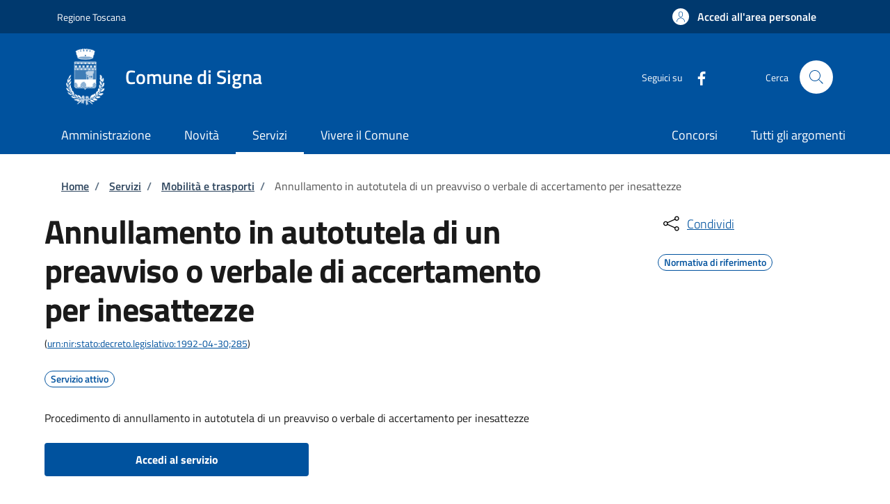

--- FILE ---
content_type: text/html; charset=UTF-8
request_url: https://sportellotelematico.comune.signa.fi.it/procedure:s_italia:annullamento.preavviso.verbale;domanda
body_size: 13805
content:
<!DOCTYPE html>
<html lang="it" dir="ltr" prefix="og: https://ogp.me/ns#">
<head>
  <meta charset="utf-8" />
<script>var _paq = _paq || [];(function(){var u=(("https:" == document.location.protocol) ? "https://nginx.piwik.prod.globogis.srl/" : "https://nginx.piwik.prod.globogis.srl/");_paq.push(["setSiteId", "446"]);_paq.push(["setTrackerUrl", u+"matomo.php"]);if (!window.matomo_search_results_active) {_paq.push(["trackPageView"]);}var d=document,g=d.createElement("script"),s=d.getElementsByTagName("script")[0];g.type="text/javascript";g.defer=true;g.async=true;g.src=u+"matomo.js";s.parentNode.insertBefore(g,s);})();</script>
<meta name="description" content="Il servizio può essere attivato presentando tutta la documentazione prevista, consultabile in formato PDF." />
<link rel="canonical" href="https://sportellotelematico.comune.signa.fi.it/procedure%3As_italia%3Aannullamento.preavviso.verbale%3Bdomanda" />
<meta property="og:url" content="https://sportellotelematico.comune.signa.fi.it/procedure%3As_italia%3Aannullamento.preavviso.verbale%3Bdomanda" />
<meta property="og:title" content="Annullamento in autotutela di un preavviso o verbale di accertamento per inesattezze | Sportello Telematico Unificato" />
<meta property="og:description" content="Il servizio può essere attivato presentando tutta la documentazione prevista, consultabile in formato PDF." />
<meta property="og:image:url" content="https://storage.googleapis.com/maggioli-stu-theme-public-prod/10.30.3/themes/custom/stu_italiagov/logo.svg" />
<meta name="Generator" content="Drupal 10 (https://www.drupal.org)" />
<meta name="MobileOptimized" content="width" />
<meta name="HandheldFriendly" content="true" />
<meta name="viewport" content="width=device-width, initial-scale=1, shrink-to-fit=no" />
<script type="application/ld+json" data-element="metatag">{"name":"Annullamento in autotutela di un preavviso o verbale di accertamento per inesattezze","serviceType":"Mobilit\u00e0 e trasporti","serviceOperator":{"name":"Comune di Signa"},"areaServed":{"name":"Comune di Signa"},"audience":{"audienceType":"Il servizio \u00e8 rivolto a tutti i soggetti interessati in possesso dei requisiti previsti."},"availableChannel":{"serviceUrl":"https:\/\/sportellotelematico.comune.signa.fi.it\/procedure%3As_italia%3Aannullamento.preavviso.verbale%3Bdomanda","serviceLocation":{"name":"6 - Settore Polizia Locale","address":{"streetAddress":"Via Giuseppe Santelli, 9","postalCode":"50058","addressLocality":"Signa"}}}}</script>
<style></style>
<link rel="icon" href="https://storage.googleapis.com/stu-signa-public-prod/favicon_6.ico" type="image/vnd.microsoft.icon" />

    <title>Annullamento in autotutela di un preavviso o verbale di accertamento per inesattezze | Sportello Telematico Unificato</title>
    <link rel="stylesheet" media="all" href="/sites/default/files/css/css_f2gaoPwv8au-0Mt8BCcs61zeSc3EMnAdFA1qYOH1S44.css?delta=0&amp;language=it&amp;theme=stu_italiagov&amp;include=[base64]" />
<link rel="stylesheet" media="all" href="/sites/default/files/css/css_J_G5V182mqFnY4pxeiQGVxEbqtMqdbZ0ALulwjcIN1E.css?delta=1&amp;language=it&amp;theme=stu_italiagov&amp;include=[base64]" async defer />
<link rel="stylesheet preload" media="all" href="https://storage.googleapis.com/maggioli-stu-theme-public-prod/10.30.3/dist/css/bootstrap-italia-darkblue.min.css" as="style" />
<link rel="stylesheet" media="all" href="/sites/default/files/css/css_735KgCihRJVSsih0NGMNY8wyg20UxQoKwcV_Q_g-wUE.css?delta=3&amp;language=it&amp;theme=stu_italiagov&amp;include=[base64]" />

      

        <style>
  /* Titillium+Web:300,400,600,700 */

  /* titillium-web-300 - latin-ext_latin */
  @font-face {
    font-family: 'Titillium Web';
    font-style: normal;
    font-weight: 300;
    font-display: swap;
    src: url('https://storage.googleapis.com/maggioli-stu-theme-public-prod/10.30.3/dist/fonts/Titillium_Web/titillium-web-v10-latin-ext_latin-300.eot'); /* IE9 Compat Modes */
    src: local(''),
    url('https://storage.googleapis.com/maggioli-stu-theme-public-prod/10.30.3/dist/fonts/Titillium_Web/titillium-web-v10-latin-ext_latin-300.eot?#iefix') format('embedded-opentype'), /* IE6-IE8 */
    url('https://storage.googleapis.com/maggioli-stu-theme-public-prod/10.30.3/dist/fonts/Titillium_Web/titillium-web-v10-latin-ext_latin-300.woff2') format('woff2'), /* Super Modern Browsers */
    url('https://storage.googleapis.com/maggioli-stu-theme-public-prod/10.30.3/dist/fonts/Titillium_Web/titillium-web-v10-latin-ext_latin-300.woff') format('woff'), /* Modern Browsers */
    url('https://storage.googleapis.com/maggioli-stu-theme-public-prod/10.30.3/dist/fonts/Titillium_Web/titillium-web-v10-latin-ext_latin-300.ttf') format('truetype'), /* Safari, Android, iOS */
    url('https://storage.googleapis.com/maggioli-stu-theme-public-prod/10.30.3/dist/fonts/Titillium_Web/titillium-web-v10-latin-ext_latin-300.svg#TitilliumWeb') format('svg'); /* Legacy iOS */
  }

  /* titillium-web-300italic - latin-ext_latin */
  @font-face {
    font-family: 'Titillium Web';
    font-style: italic;
    font-weight: 300;
    font-display: swap;
    src: url('https://storage.googleapis.com/maggioli-stu-theme-public-prod/10.30.3/dist/fonts/Titillium_Web/titillium-web-v10-latin-ext_latin-300italic.eot'); /* IE9 Compat Modes */
    src: local(''),
    url('https://storage.googleapis.com/maggioli-stu-theme-public-prod/10.30.3/dist/fonts/Titillium_Web/titillium-web-v10-latin-ext_latin-300italic.eot?#iefix') format('embedded-opentype'), /* IE6-IE8 */
    url('https://storage.googleapis.com/maggioli-stu-theme-public-prod/10.30.3/dist/fonts/Titillium_Web/titillium-web-v10-latin-ext_latin-300italic.woff2') format('woff2'), /* Super Modern Browsers */
    url('https://storage.googleapis.com/maggioli-stu-theme-public-prod/10.30.3/dist/fonts/Titillium_Web/titillium-web-v10-latin-ext_latin-300italic.woff') format('woff'), /* Modern Browsers */
    url('https://storage.googleapis.com/maggioli-stu-theme-public-prod/10.30.3/dist/fonts/Titillium_Web/titillium-web-v10-latin-ext_latin-300italic.ttf') format('truetype'), /* Safari, Android, iOS */
    url('https://storage.googleapis.com/maggioli-stu-theme-public-prod/10.30.3/dist/fonts/Titillium_Web/titillium-web-v10-latin-ext_latin-300italic.svg#TitilliumWeb') format('svg'); /* Legacy iOS */
  }

  /* titillium-web-regular - latin-ext_latin */
  @font-face {
    font-family: 'Titillium Web';
    font-style: normal;
    font-weight: 400;
    font-display: swap;
    src: url('https://storage.googleapis.com/maggioli-stu-theme-public-prod/10.30.3/dist/fonts/Titillium_Web/titillium-web-v10-latin-ext_latin-regular.eot'); /* IE9 Compat Modes */
    src: local(''),
    url('https://storage.googleapis.com/maggioli-stu-theme-public-prod/10.30.3/dist/fonts/Titillium_Web/titillium-web-v10-latin-ext_latin-regular.eot?#iefix') format('embedded-opentype'), /* IE6-IE8 */
    url('https://storage.googleapis.com/maggioli-stu-theme-public-prod/10.30.3/dist/fonts/Titillium_Web/titillium-web-v10-latin-ext_latin-regular.woff2') format('woff2'), /* Super Modern Browsers */
    url('https://storage.googleapis.com/maggioli-stu-theme-public-prod/10.30.3/dist/fonts/Titillium_Web/titillium-web-v10-latin-ext_latin-regular.woff') format('woff'), /* Modern Browsers */
    url('https://storage.googleapis.com/maggioli-stu-theme-public-prod/10.30.3/dist/fonts/Titillium_Web/titillium-web-v10-latin-ext_latin-regular.ttf') format('truetype'), /* Safari, Android, iOS */
    url('https://storage.googleapis.com/maggioli-stu-theme-public-prod/10.30.3/dist/fonts/Titillium_Web/titillium-web-v10-latin-ext_latin-regular.svg#TitilliumWeb') format('svg'); /* Legacy iOS */
  }

  /* titillium-web-italic - latin-ext_latin */
  @font-face {
    font-family: 'Titillium Web';
    font-style: italic;
    font-weight: 400;
    font-display: swap;
    src: url('https://storage.googleapis.com/maggioli-stu-theme-public-prod/10.30.3/dist/fonts/Titillium_Web/titillium-web-v10-latin-ext_latin-italic.eot'); /* IE9 Compat Modes */
    src: local(''),
    url('https://storage.googleapis.com/maggioli-stu-theme-public-prod/10.30.3/dist/fonts/Titillium_Web/titillium-web-v10-latin-ext_latin-italic.eot?#iefix') format('embedded-opentype'), /* IE6-IE8 */
    url('https://storage.googleapis.com/maggioli-stu-theme-public-prod/10.30.3/dist/fonts/Titillium_Web/titillium-web-v10-latin-ext_latin-italic.woff2') format('woff2'), /* Super Modern Browsers */
    url('https://storage.googleapis.com/maggioli-stu-theme-public-prod/10.30.3/dist/fonts/Titillium_Web/titillium-web-v10-latin-ext_latin-italic.woff') format('woff'), /* Modern Browsers */
    url('https://storage.googleapis.com/maggioli-stu-theme-public-prod/10.30.3/dist/fonts/Titillium_Web/titillium-web-v10-latin-ext_latin-italic.ttf') format('truetype'), /* Safari, Android, iOS */
    url('https://storage.googleapis.com/maggioli-stu-theme-public-prod/10.30.3/dist/fonts/Titillium_Web/titillium-web-v10-latin-ext_latin-italic.svg#TitilliumWeb') format('svg'); /* Legacy iOS */
  }

  /* titillium-web-700 - latin-ext_latin */
  @font-face {
    font-family: 'Titillium Web';
    font-style: normal;
    font-weight: 700;
    font-display: swap;
    src: url('https://storage.googleapis.com/maggioli-stu-theme-public-prod/10.30.3/dist/fonts/Titillium_Web/titillium-web-v10-latin-ext_latin-700.eot'); /* IE9 Compat Modes */
    src: local(''),
    url('https://storage.googleapis.com/maggioli-stu-theme-public-prod/10.30.3/dist/fonts/Titillium_Web/titillium-web-v10-latin-ext_latin-700.eot?#iefix') format('embedded-opentype'), /* IE6-IE8 */
    url('https://storage.googleapis.com/maggioli-stu-theme-public-prod/10.30.3/dist/fonts/Titillium_Web/titillium-web-v10-latin-ext_latin-700.woff2') format('woff2'), /* Super Modern Browsers */
    url('https://storage.googleapis.com/maggioli-stu-theme-public-prod/10.30.3/dist/fonts/Titillium_Web/titillium-web-v10-latin-ext_latin-700.woff') format('woff'), /* Modern Browsers */
    url('https://storage.googleapis.com/maggioli-stu-theme-public-prod/10.30.3/dist/fonts/Titillium_Web/titillium-web-v10-latin-ext_latin-700.ttf') format('truetype'), /* Safari, Android, iOS */
    url('https://storage.googleapis.com/maggioli-stu-theme-public-prod/10.30.3/dist/fonts/Titillium_Web/titillium-web-v10-latin-ext_latin-700.svg#TitilliumWeb') format('svg'); /* Legacy iOS */
  }

  /* titillium-web-700italic - latin-ext_latin */
  @font-face {
    font-family: 'Titillium Web';
    font-style: italic;
    font-weight: 700;
    font-display: swap;
    src: url('https://storage.googleapis.com/maggioli-stu-theme-public-prod/10.30.3/dist/fonts/Titillium_Web/titillium-web-v10-latin-ext_latin-700italic.eot'); /* IE9 Compat Modes */
    src: local(''),
    url('https://storage.googleapis.com/maggioli-stu-theme-public-prod/10.30.3/dist/fonts/Titillium_Web/titillium-web-v10-latin-ext_latin-700italic.eot?#iefix') format('embedded-opentype'), /* IE6-IE8 */
    url('https://storage.googleapis.com/maggioli-stu-theme-public-prod/10.30.3/dist/fonts/Titillium_Web/titillium-web-v10-latin-ext_latin-700italic.woff2') format('woff2'), /* Super Modern Browsers */
    url('https://storage.googleapis.com/maggioli-stu-theme-public-prod/10.30.3/dist/fonts/Titillium_Web/titillium-web-v10-latin-ext_latin-700italic.woff') format('woff'), /* Modern Browsers */
    url('https://storage.googleapis.com/maggioli-stu-theme-public-prod/10.30.3/dist/fonts/Titillium_Web/titillium-web-v10-latin-ext_latin-700italic.ttf') format('truetype'), /* Safari, Android, iOS */
    url('https://storage.googleapis.com/maggioli-stu-theme-public-prod/10.30.3/dist/fonts/Titillium_Web/titillium-web-v10-latin-ext_latin-700italic.svg#TitilliumWeb') format('svg'); /* Legacy iOS */
  }
  /* titillium-web-600 - latin-ext_latin */
  @font-face {
    font-family: 'Titillium Web';
    font-style: normal;
    font-weight: 600;
    font-display: swap;
    src: url('https://storage.googleapis.com/maggioli-stu-theme-public-prod/10.30.3/dist/fonts/Titillium_Web/titillium-web-v10-latin-ext_latin-600.eot'); /* IE9 Compat Modes */
    src: local(''),
    url('https://storage.googleapis.com/maggioli-stu-theme-public-prod/10.30.3/dist/fonts/Titillium_Web/titillium-web-v10-latin-ext_latin-600.eot?#iefix') format('embedded-opentype'), /* IE6-IE8 */
    url('https://storage.googleapis.com/maggioli-stu-theme-public-prod/10.30.3/dist/fonts/Titillium_Web/titillium-web-v10-latin-ext_latin-600.woff2') format('woff2'), /* Super Modern Browsers */
    url('https://storage.googleapis.com/maggioli-stu-theme-public-prod/10.30.3/dist/fonts/Titillium_Web/titillium-web-v10-latin-ext_latin-600.woff') format('woff'), /* Modern Browsers */
    url('https://storage.googleapis.com/maggioli-stu-theme-public-prod/10.30.3/dist/fonts/Titillium_Web/titillium-web-v10-latin-ext_latin-600.ttf') format('truetype'), /* Safari, Android, iOS */
    url('https://storage.googleapis.com/maggioli-stu-theme-public-prod/10.30.3/dist/fonts/Titillium_Web/titillium-web-v10-latin-ext_latin-600.svg#TitilliumWeb') format('svg'); /* Legacy iOS */
  }

  /* titillium-web-600italic - latin-ext_latin */
  @font-face {
    font-family: 'Titillium Web';
    font-style: italic;
    font-weight: 600;
    font-display: swap;
    src: url('https://storage.googleapis.com/maggioli-stu-theme-public-prod/10.30.3/dist/fonts/Titillium_Web/titillium-web-v10-latin-ext_latin-600italic.eot'); /* IE9 Compat Modes */
    src: local(''),
    url('https://storage.googleapis.com/maggioli-stu-theme-public-prod/10.30.3/dist/fonts/Titillium_Web/titillium-web-v10-latin-ext_latin-600italic.eot?#iefix') format('embedded-opentype'), /* IE6-IE8 */
    url('https://storage.googleapis.com/maggioli-stu-theme-public-prod/10.30.3/dist/fonts/Titillium_Web/titillium-web-v10-latin-ext_latin-600italic.woff2') format('woff2'), /* Super Modern Browsers */
    url('https://storage.googleapis.com/maggioli-stu-theme-public-prod/10.30.3/dist/fonts/Titillium_Web/titillium-web-v10-latin-ext_latin-600italic.woff') format('woff'), /* Modern Browsers */
    url('https://storage.googleapis.com/maggioli-stu-theme-public-prod/10.30.3/dist/fonts/Titillium_Web/titillium-web-v10-latin-ext_latin-600italic.ttf') format('truetype'), /* Safari, Android, iOS */
    url('https://storage.googleapis.com/maggioli-stu-theme-public-prod/10.30.3/dist/fonts/Titillium_Web/titillium-web-v10-latin-ext_latin-600italic.svg#TitilliumWeb') format('svg'); /* Legacy iOS */
  }

  /* Lora:400,700 */

  /* lora-regular - latin-ext_latin */
  @font-face {
    font-family: 'Lora';
    font-style: normal;
    font-weight: 400;
    font-display: swap;
    src: url('https://storage.googleapis.com/maggioli-stu-theme-public-prod/10.30.3/dist/fonts/Lora/lora-v20-latin-ext_latin-regular.eot'); /* IE9 Compat Modes */
    src: local(''),
    url('https://storage.googleapis.com/maggioli-stu-theme-public-prod/10.30.3/dist/fonts/Lora/lora-v20-latin-ext_latin-regular.eot?#iefix') format('embedded-opentype'), /* IE6-IE8 */
    url('https://storage.googleapis.com/maggioli-stu-theme-public-prod/10.30.3/dist/fonts/Lora/lora-v20-latin-ext_latin-regular.woff2') format('woff2'), /* Super Modern Browsers */
    url('https://storage.googleapis.com/maggioli-stu-theme-public-prod/10.30.3/dist/fonts/Lora/lora-v20-latin-ext_latin-regular.woff') format('woff'), /* Modern Browsers */
    url('https://storage.googleapis.com/maggioli-stu-theme-public-prod/10.30.3/dist/fonts/Lora/lora-v20-latin-ext_latin-regular.ttf') format('truetype'), /* Safari, Android, iOS */
    url('https://storage.googleapis.com/maggioli-stu-theme-public-prod/10.30.3/dist/fonts/Lora/lora-v20-latin-ext_latin-regular.svg#Lora') format('svg'); /* Legacy iOS */
  }

  /* lora-700 - latin-ext_latin */
  @font-face {
    font-family: 'Lora';
    font-style: normal;
    font-weight: 700;
    font-display: swap;
    src: url('https://storage.googleapis.com/maggioli-stu-theme-public-prod/10.30.3/dist/fonts/Lora/lora-v20-latin-ext_latin-700.eot'); /* IE9 Compat Modes */
    src: local(''),
    url('https://storage.googleapis.com/maggioli-stu-theme-public-prod/10.30.3/dist/fonts/Lora/lora-v20-latin-ext_latin-700.eot?#iefix') format('embedded-opentype'), /* IE6-IE8 */
    url('https://storage.googleapis.com/maggioli-stu-theme-public-prod/10.30.3/dist/fonts/Lora/lora-v20-latin-ext_latin-700.woff2') format('woff2'), /* Super Modern Browsers */
    url('https://storage.googleapis.com/maggioli-stu-theme-public-prod/10.30.3/dist/fonts/Lora/lora-v20-latin-ext_latin-700.woff') format('woff'), /* Modern Browsers */
    url('https://storage.googleapis.com/maggioli-stu-theme-public-prod/10.30.3/dist/fonts/Lora/lora-v20-latin-ext_latin-700.ttf') format('truetype'), /* Safari, Android, iOS */
    url('https://storage.googleapis.com/maggioli-stu-theme-public-prod/10.30.3/dist/fonts/Lora/lora-v20-latin-ext_latin-700.svg#Lora') format('svg'); /* Legacy iOS */
  }

  /* lora-italic - latin-ext_latin */
  @font-face {
    font-family: 'Lora';
    font-style: italic;
    font-weight: 400;
    font-display: swap;
    src: url('https://storage.googleapis.com/maggioli-stu-theme-public-prod/10.30.3/dist/fonts/Lora/lora-v20-latin-ext_latin-italic.eot'); /* IE9 Compat Modes */
    src: local(''),
    url('https://storage.googleapis.com/maggioli-stu-theme-public-prod/10.30.3/dist/fonts/Lora/lora-v20-latin-ext_latin-italic.eot?#iefix') format('embedded-opentype'), /* IE6-IE8 */
    url('https://storage.googleapis.com/maggioli-stu-theme-public-prod/10.30.3/dist/fonts/Lora/lora-v20-latin-ext_latin-italic.woff2') format('woff2'), /* Super Modern Browsers */
    url('https://storage.googleapis.com/maggioli-stu-theme-public-prod/10.30.3/dist/fonts/Lora/lora-v20-latin-ext_latin-italic.woff') format('woff'), /* Modern Browsers */
    url('https://storage.googleapis.com/maggioli-stu-theme-public-prod/10.30.3/dist/fonts/Lora/lora-v20-latin-ext_latin-italic.ttf') format('truetype'), /* Safari, Android, iOS */
    url('https://storage.googleapis.com/maggioli-stu-theme-public-prod/10.30.3/dist/fonts/Lora/lora-v20-latin-ext_latin-italic.svg#Lora') format('svg'); /* Legacy iOS */
  }

  /* lora-700italic - latin-ext_latin */
  @font-face {
    font-family: 'Lora';
    font-style: italic;
    font-weight: 700;
    font-display: swap;
    src: url('https://storage.googleapis.com/maggioli-stu-theme-public-prod/10.30.3/dist/fonts/Lora/lora-v20-latin-ext_latin-700italic.eot'); /* IE9 Compat Modes */
    src: local(''),
    url('https://storage.googleapis.com/maggioli-stu-theme-public-prod/10.30.3/dist/fonts/Lora/lora-v20-latin-ext_latin-700italic.eot?#iefix') format('embedded-opentype'), /* IE6-IE8 */
    url('https://storage.googleapis.com/maggioli-stu-theme-public-prod/10.30.3/dist/fonts/Lora/lora-v20-latin-ext_latin-700italic.woff2') format('woff2'), /* Super Modern Browsers */
    url('https://storage.googleapis.com/maggioli-stu-theme-public-prod/10.30.3/dist/fonts/Lora/lora-v20-latin-ext_latin-700italic.woff') format('woff'), /* Modern Browsers */
    url('https://storage.googleapis.com/maggioli-stu-theme-public-prod/10.30.3/dist/fonts/Lora/lora-v20-latin-ext_latin-700italic.ttf') format('truetype'), /* Safari, Android, iOS */
    url('https://storage.googleapis.com/maggioli-stu-theme-public-prod/10.30.3/dist/fonts/Lora/lora-v20-latin-ext_latin-700italic.svg#Lora') format('svg'); /* Legacy iOS */
  }

  /* Roboto+Mono:400,700 */

  /* roboto-mono-regular - latin-ext_latin */
  @font-face {
    font-family: 'Roboto Mono';
    font-style: normal;
    font-weight: 400;
    font-display: swap;
    src: url('https://storage.googleapis.com/maggioli-stu-theme-public-prod/10.30.3/dist/fonts/Roboto_Mono/roboto-mono-v13-latin-ext_latin-regular.eot'); /* IE9 Compat Modes */
    src: local(''),
    url('https://storage.googleapis.com/maggioli-stu-theme-public-prod/10.30.3/dist/fonts/Roboto_Mono/roboto-mono-v13-latin-ext_latin-regular.eot?#iefix') format('embedded-opentype'), /* IE6-IE8 */
    url('https://storage.googleapis.com/maggioli-stu-theme-public-prod/10.30.3/dist/fonts/Roboto_Mono/roboto-mono-v13-latin-ext_latin-regular.woff2') format('woff2'), /* Super Modern Browsers */
    url('https://storage.googleapis.com/maggioli-stu-theme-public-prod/10.30.3/dist/fonts/Roboto_Mono/roboto-mono-v13-latin-ext_latin-regular.woff') format('woff'), /* Modern Browsers */
    url('https://storage.googleapis.com/maggioli-stu-theme-public-prod/10.30.3/dist/fonts/Roboto_Mono/roboto-mono-v13-latin-ext_latin-regular.ttf') format('truetype'), /* Safari, Android, iOS */
    url('https://storage.googleapis.com/maggioli-stu-theme-public-prod/10.30.3/dist/fonts/Roboto_Mono/roboto-mono-v13-latin-ext_latin-regular.svg#RobotoMono') format('svg'); /* Legacy iOS */
  }

  /* roboto-mono-700 - latin-ext_latin */
  @font-face {
    font-family: 'Roboto Mono';
    font-style: normal;
    font-weight: 700;
    font-display: swap;
    src: url('https://storage.googleapis.com/maggioli-stu-theme-public-prod/10.30.3/dist/fonts/Roboto_Mono/roboto-mono-v13-latin-ext_latin-700.eot'); /* IE9 Compat Modes */
    src: local(''),
    url('https://storage.googleapis.com/maggioli-stu-theme-public-prod/10.30.3/dist/fonts/Roboto_Mono/roboto-mono-v13-latin-ext_latin-700.eot?#iefix') format('embedded-opentype'), /* IE6-IE8 */
    url('https://storage.googleapis.com/maggioli-stu-theme-public-prod/10.30.3/dist/fonts/Roboto_Mono/roboto-mono-v13-latin-ext_latin-700.woff2') format('woff2'), /* Super Modern Browsers */
    url('https://storage.googleapis.com/maggioli-stu-theme-public-prod/10.30.3/dist/fonts/Roboto_Mono/roboto-mono-v13-latin-ext_latin-700.woff') format('woff'), /* Modern Browsers */
    url('https://storage.googleapis.com/maggioli-stu-theme-public-prod/10.30.3/dist/fonts/Roboto_Mono/roboto-mono-v13-latin-ext_latin-700.ttf') format('truetype'), /* Safari, Android, iOS */
    url('https://storage.googleapis.com/maggioli-stu-theme-public-prod/10.30.3/dist/fonts/Roboto_Mono/roboto-mono-v13-latin-ext_latin-700.svg#RobotoMono') format('svg'); /* Legacy iOS */
  }

  /* roboto-mono-italic - latin-ext_latin */
  @font-face {
    font-family: 'Roboto Mono';
    font-style: italic;
    font-weight: 400;
    font-display: swap;
    src: url('https://storage.googleapis.com/maggioli-stu-theme-public-prod/10.30.3/dist/fonts/Roboto_Mono/roboto-mono-v13-latin-ext_latin-italic.eot'); /* IE9 Compat Modes */
    src: local(''),
    url('https://storage.googleapis.com/maggioli-stu-theme-public-prod/10.30.3/dist/fonts/Roboto_Mono/roboto-mono-v13-latin-ext_latin-italic.eot?#iefix') format('embedded-opentype'), /* IE6-IE8 */
    url('https://storage.googleapis.com/maggioli-stu-theme-public-prod/10.30.3/dist/fonts/Roboto_Mono/roboto-mono-v13-latin-ext_latin-italic.woff2') format('woff2'), /* Super Modern Browsers */
    url('https://storage.googleapis.com/maggioli-stu-theme-public-prod/10.30.3/dist/fonts/Roboto_Mono/roboto-mono-v13-latin-ext_latin-italic.woff') format('woff'), /* Modern Browsers */
    url('https://storage.googleapis.com/maggioli-stu-theme-public-prod/10.30.3/dist/fonts/Roboto_Mono/roboto-mono-v13-latin-ext_latin-italic.ttf') format('truetype'), /* Safari, Android, iOS */
    url('https://storage.googleapis.com/maggioli-stu-theme-public-prod/10.30.3/dist/fonts/Roboto_Mono/roboto-mono-v13-latin-ext_latin-italic.svg#RobotoMono') format('svg'); /* Legacy iOS */
  }

  /* roboto-mono-700italic - latin-ext_latin */
  @font-face {
    font-family: 'Roboto Mono';
    font-style: italic;
    font-weight: 700;
    font-display: swap;
    src: url('https://storage.googleapis.com/maggioli-stu-theme-public-prod/10.30.3/dist/fonts/Roboto_Mono/roboto-mono-v13-latin-ext_latin-700italic.eot'); /* IE9 Compat Modes */
    src: local(''),
    url('https://storage.googleapis.com/maggioli-stu-theme-public-prod/10.30.3/dist/fonts/Roboto_Mono/roboto-mono-v13-latin-ext_latin-700italic.eot?#iefix') format('embedded-opentype'), /* IE6-IE8 */
    url('https://storage.googleapis.com/maggioli-stu-theme-public-prod/10.30.3/dist/fonts/Roboto_Mono/roboto-mono-v13-latin-ext_latin-700italic.woff2') format('woff2'), /* Super Modern Browsers */
    url('https://storage.googleapis.com/maggioli-stu-theme-public-prod/10.30.3/dist/fonts/Roboto_Mono/roboto-mono-v13-latin-ext_latin-700italic.woff') format('woff'), /* Modern Browsers */
    url('https://storage.googleapis.com/maggioli-stu-theme-public-prod/10.30.3/dist/fonts/Roboto_Mono/roboto-mono-v13-latin-ext_latin-700italic.ttf') format('truetype'), /* Safari, Android, iOS */
    url('https://storage.googleapis.com/maggioli-stu-theme-public-prod/10.30.3/dist/fonts/Roboto_Mono/roboto-mono-v13-latin-ext_latin-700italic.svg#RobotoMono') format('svg'); /* Legacy iOS */
  }
</style>
        </head>

        
<body class="node-published no-gin--toolbar-active user-anonymous path-node page-node-type--stu-procedure">
<div class="skiplinks">
    <a href="#it-main-content" class="visually-hidden focusable visually-hidden-focusable">
    Salta al contenuto principale
  </a>
  <a href="#it-skip-to-footer-content" class="visually-hidden focusable visually-hidden-focusable">
    Skip to footer content
  </a>
</div>

  <a class="back-to-top shadow" href="#" data-bs-toggle="backtotop" title="Torna su"><span class="visually-hidden">Torna su</span><svg class="icon icon-light" role="img" aria-hidden="true"><use href="https://storage.googleapis.com/maggioli-stu-theme-public-prod/10.30.3/themes/custom/stu_italiagov/dist/svg/sprites.svg#it-arrow-up" xlink:href="https://storage.googleapis.com/maggioli-stu-theme-public-prod/10.30.3/themes/custom/stu_italiagov/dist/svg/sprites.svg#it-arrow-up"></use></svg></a>

  <div class="dialog-off-canvas-main-canvas" data-off-canvas-main-canvas>
    <div id="page-default">
  <header class="it-header-wrapper d-print-none it-header-sticky" data-bs-toggle="sticky" data-bs-position-type="fixed" data-bs-sticky-class-name="is-sticky" data-bs-target="#header-nav-wrapper"><div class="it-header-slim-wrapper"><div class="container"><div class="row"><div class="col-12"><div class="it-header-slim-wrapper-content"><a class="d-lg-block navbar-brand" href="https://www.regione.toscana.it/" target="_blank" title="Go to Regione Toscana">Regione Toscana</a><div class="it-header-slim-right-zone"><a data-element="personal-area-login" class="btn btn-primary btn-sm btn-icon btn-full" role="button" title="Accedi all&#039;area personale" href="/auth-service/login" aria-label="Accedi all&#039;area personale"
    ><span class="rounded-icon" aria-hidden="true"><svg class="icon icon-sm icon-primary" role="img" aria-hidden="true"><use href="https://storage.googleapis.com/maggioli-stu-theme-public-prod/10.30.3/themes/custom/stu_italiagov/dist/svg/sprites.svg#it-user" xlink:href="https://storage.googleapis.com/maggioli-stu-theme-public-prod/10.30.3/themes/custom/stu_italiagov/dist/svg/sprites.svg#it-user"></use></svg></span>&nbsp;
                                              
          <span class="d-none d-lg-block">Accedi all'area personale</span></a></div></div></div></div></div></div><div class="it-nav-wrapper"><div class="it-header-center-wrapper"><div class="container"><div class="row"><div class="col-12"><div class="it-header-center-content-wrapper">
<div class="it-brand-wrapper ps-lg-0"><a href="/auth-service/sso-municipium?backurl=" title="Home" rel="home"><img src="https://storage.googleapis.com/stu-signa-public-prod/theme/logo-web.png" alt="Logo ente Comune di Signa" class="icon" /><div class="it-brand-text"><div class="it-brand-title">Comune di Signa</div><div class="it-brand-tagline d-none d-md-block"></div></div></a></div><div class="it-right-zone"><div class="it-socials d-none d-md-flex"><span>Seguici su</span><ul><li><a href="https://www.facebook.com/comunesigna" rel="noopener" aria-label="Facebook" target="_blank"><svg role="img" aria-label="facebook" class="icon" aria-hidden="true"><use href="https://storage.googleapis.com/maggioli-stu-theme-public-prod/10.30.3/themes/custom/stu_italiagov/dist/svg/sprites.svg#it-facebook" xlink:href="https://storage.googleapis.com/maggioli-stu-theme-public-prod/10.30.3/themes/custom/stu_italiagov/dist/svg/sprites.svg#it-facebook"></use></svg></a></li></ul></div><div class="it-search-wrapper"><span class="d-none d-md-block">Cerca</span><a class="search-link rounded-icon"
                         aria-label="Site search"
                         title="Site search"
                         href="/cerca"
                      ><svg class="icon" role="img" aria-hidden="true"><use href="https://storage.googleapis.com/maggioli-stu-theme-public-prod/10.30.3/themes/custom/stu_italiagov/dist/svg/sprites.svg#it-search" xlink:href="https://storage.googleapis.com/maggioli-stu-theme-public-prod/10.30.3/themes/custom/stu_italiagov/dist/svg/sprites.svg#it-search"></use></svg></a></div></div></div></div></div></div></div><div id="header-nav-wrapper" class="it-header-navbar-wrapper"><div class="container"><div class="row"><div class="col-12"><div class="navbar navbar-expand-md has-megamenu"><button
        class="custom-navbar-toggler"
        type="button"
        aria-controls="header_nav-main-navbar"
        aria-expanded="false"
        aria-label="Show/hide navigation bar"
        data-bs-toggle="navbarcollapsible"
        data-bs-target="#header_nav-main-navbar"
      ><svg class="icon icon-white" role="img" aria-hidden="true"><use href="https://storage.googleapis.com/maggioli-stu-theme-public-prod/10.30.3/themes/custom/stu_italiagov/dist/svg/sprites.svg#it-burger" xlink:href="https://storage.googleapis.com/maggioli-stu-theme-public-prod/10.30.3/themes/custom/stu_italiagov/dist/svg/sprites.svg#it-burger"></use></svg></button><div id="header_nav-main-navbar" class="navbar-collapsable"><div class="overlay" style="display: none;"></div><div class="close-div"><button class="btn close-menu" type="button"><span class="visually-hidden">Hide navigation</span><svg class="icon" role="img" aria-hidden="true"><use href="https://storage.googleapis.com/maggioli-stu-theme-public-prod/10.30.3/themes/custom/stu_italiagov/dist/svg/sprites.svg#it-close-big" xlink:href="https://storage.googleapis.com/maggioli-stu-theme-public-prod/10.30.3/themes/custom/stu_italiagov/dist/svg/sprites.svg#it-close-big"></use></svg></button></div><div class="menu-wrapper d-lg-flex">  

    

      
<nav aria-label="Main navigation menu" class="ps-lg-0 flex-grow-1">
  <ul data-block="header_nav agid_main_navigation" data-element="main-navigation" class="ps-lg-0 navbar-nav"><li class="nav-item"><a href="/auth-service/sso-municipium?backurl=/it/menu/164818" data-element="management" class="nav-link" data-drupal-link-query="{&quot;backurl&quot;:&quot;\/it\/menu\/164818&quot;}" data-drupal-link-system-path="auth-service/sso-municipium"><span>Amministrazione</span></a></li><li class="nav-item"><a href="/auth-service/sso-municipium?backurl=/it/menu/news" data-element="news" class="nav-link" data-drupal-link-query="{&quot;backurl&quot;:&quot;\/it\/menu\/news&quot;}" data-drupal-link-system-path="auth-service/sso-municipium"><span>Novità</span></a></li><li class="nav-item"><a href="/auth-service/sso-municipium?backurl=/it/menu/164827" data-element="all-services" class="nav-link" data-drupal-link-query="{&quot;backurl&quot;:&quot;\/it\/menu\/164827&quot;}" data-drupal-link-system-path="auth-service/sso-municipium"><span>Servizi</span></a></li><li class="nav-item"><a href="/auth-service/sso-municipium?backurl=/it/menu/164843" data-element="live" class="nav-link" data-drupal-link-query="{&quot;backurl&quot;:&quot;\/it\/menu\/164843&quot;}" data-drupal-link-system-path="auth-service/sso-municipium"><span>Vivere il Comune</span></a></li></ul>
</nav>

  

    

<nav aria-label="Secondary menu" class="pe-xl-0">
  <ul data-block="header_nav agidsecondarymenu" class="navbar-secondary pe-xl-0 navbar-nav"><li class="nav-item"><a href="https://www.comune.signa.fi.it/it/topics/15" class="nav-link"><span>Concorsi</span></a></li><li class="nav-item"><a href="https://www.comune.signa.fi.it/it/topics" data-element="all-topics" class="nav-link"><span>Tutti gli argomenti</span></a></li></ul>
</nav>

</div></div></div></div></div></div></div></div></header>  

  
    <main id="it-main-content" class="pb-2 mb-2"><section class="it-breadcrumb__wrapper px-4 mt-4 container" aria-label="Breadcrumb section"><div class="row"><div class="col px-lg-4"><div class="region region-breadcrumb" id="it-region-breadcrumb"><div
     id="block-stu-italiagov-breadcrumbs" class="block block-system-breadcrumb-block"
          id="it-block-stu-italiagov-breadcrumbs"
      ><nav class="breadcrumb-container" aria-labelledby="system-breadcrumb"><h2 id="system-breadcrumb" class="visually-hidden">Briciole di pane</h2><ol class="breadcrumb rounded-0" data-element="breadcrumb"><li class="ps-0 breadcrumb-item"
                        ><a class="fw-semibold" href="/auth-service/sso-municipium?backurl=">Home</a><span class="separator">/</span></li><li class="ps-0 breadcrumb-item"
                        ><a class="fw-semibold" href="/auth-service/sso-municipium?backurl=/it/menu/164827">Servizi</a><span class="separator">/</span></li><li class="ps-0 breadcrumb-item"
                        ><a class="fw-semibold" href="/categoria-di-servizio/mobilit%C3%A0-e-trasporti">Mobilità e trasporti</a><span class="separator">/</span></li><li class="ps-0 breadcrumb-item active"
              aria-current="page"          >
                          Annullamento in autotutela di un preavviso o verbale di accertamento per inesattezze
                                  </li></ol></nav></div></div></div></div></section><div class="container"><div class="row"><div class="col-lg-8"><h1 data-element="service-title">
        Annullamento in autotutela di un preavviso o verbale di accertamento per inesattezze
      </h1><small class="7777777778rem text">(<a href="http://www.indicenormativa.it/normaopen/urn:nir:stato:decreto.legislativo:1992-04-30;285" target="_blank">urn:nir:stato:decreto.legislativo:1992-04-30;285</a>)</small><div class="chips-container mt-4 mb-4"><ul class="d-flex flex-wrap gap-1 p-0 m-0"><li><span class="chip chip-simple"><span class="chip-label 778rem" data-element="service-status">Servizio attivo</span></span></li></ul></div><div class="mb-4"><span data-element="service-description">
          Procedimento di annullamento in autotutela di un preavviso o verbale di accertamento per inesattezze
        </span></div><div><button class="btn btn-primary fw-bold mb-4 col-6 " onclick="window.location.href='/auth-service/login?backUrl=/compilazione-urn/document:s_italia:sanzioni;preavviso.verbale;annullamento.autotutela;domanda'" data-element="service-online-access"><span class="fa fa-pencil-square-o"></span>
                Accedi al servizio
              </button></div></div><div class="col-lg-3 offset-lg-1"><div class="dropdown d-inline" id="stu-social-share"><button aria-label="condividi sui social" class="btn btn-dropdown dropdown-toggle text-decoration-underline d-inline-flex align-items-center" type="button" id="shareActions" data-bs-toggle="dropdown" aria-haspopup="true" aria-expanded="false"><svg role="img" class="icon" aria-hidden="true"><use xlink:href="https://storage.googleapis.com/maggioli-stu-theme-public-prod/10.30.3/themes/custom/stu_italiagov/dist/svg/sprites.svg#it-share"></use></svg><span class="fw-light">Condividi</span></button><div class="dropdown-menu shadow-lg" aria-labelledby="shareActions"><div class="link-list-wrapper"><ul class="link-list" role="menu"><li role="none"><a share-type="twitter" class="list-item d-flex" href="https://twitter.com/intent/tweet?text=&amp;url=https://sportellotelematico.comune.signa.fi.it/procedure%3As_italia%3Aannullamento.preavviso.verbale%3Bdomanda" role="menuitem" data-action=""><svg role="img" class="icon" aria-hidden="true"><use xlink:href="https://storage.googleapis.com/maggioli-stu-theme-public-prod/10.30.3/themes/custom/stu_italiagov/dist/svg/sprites.svg#it-twitter"></use></svg><span>Twitter</span></a></li><li role="none"><a share-type="facebook" class="list-item d-flex" href="https://www.facebook.com/sharer/sharer.php?u=https://sportellotelematico.comune.signa.fi.it/procedure%3As_italia%3Aannullamento.preavviso.verbale%3Bdomanda" role="menuitem" data-action=""><svg role="img" class="icon" aria-hidden="true"><use xlink:href="https://storage.googleapis.com/maggioli-stu-theme-public-prod/10.30.3/themes/custom/stu_italiagov/dist/svg/sprites.svg#it-facebook"></use></svg><span>Facebook</span></a></li><li role="none"><a share-type="linkedin" class="list-item d-flex" href="https://www.linkedin.com/sharing/share-offsite/?url=https://sportellotelematico.comune.signa.fi.it/procedure%3As_italia%3Aannullamento.preavviso.verbale%3Bdomanda" role="menuitem" data-action=""><svg role="img" class="icon" aria-hidden="true"><use xlink:href="https://storage.googleapis.com/maggioli-stu-theme-public-prod/10.30.3/themes/custom/stu_italiagov/dist/svg/sprites.svg#it-linkedin"></use></svg><span>Linkedin</span></a></li><li role="none"><a share-type="whatsapp" class="list-item d-flex" href="whatsapp://send?text=%20https://sportellotelematico.comune.signa.fi.it/procedure%3As_italia%3Aannullamento.preavviso.verbale%3Bdomanda" role="menuitem" data-action="share/whatsapp/share"><svg role="img" class="icon" aria-hidden="true"><use xlink:href="https://storage.googleapis.com/maggioli-stu-theme-public-prod/10.30.3/themes/custom/stu_italiagov/dist/svg/sprites.svg#it-whatsapp"></use></svg><span>Whatsapp</span></a></li></ul></div></div></div><div class="views-element-container"><div class="view view-stu-founding-law view-name-stu-founding-law view-display-id-block_1 js-view-dom-id-85129be4cea3cd0ada66efd1318017f8326cd90f6416df7d625d0720760fd428"><div class="chips-container mt-4 mb-4"><ul><li class="chip chip-simple" ><a href="http://www.indicenormativa.it/norme/procedimenti/annullamento.preavviso.verbale?istituzione=Comune%20di%20Signa" class="chip-label" target="_blank">Normativa di riferimento</a></li></ul></div></div></div></div></div></div><div class="it-local-tasks_wrapper d-print-none container"></div><div class="it-notification__wrapper container"><div class="region region-notification" id="it-region-notification"><div data-drupal-messages-fallback class="hidden"></div>
</div></div><div class="container has-one-sidebar"><div class="row border-light row-column-border row-column-menu-left pt-4"><aside class="col-lg-4 it-sidebar-first__wrapper affix-top" role="complementary"><div class="affix-top region region-sidebar-first" id="it-region-sidebar-first"><div id="block-agid-main-sidebar-content" class="sidebar-wrapper"><div><div
     class="block block-stu-accordion-node"
      ><div role="tabpanel" aria-labelledby="accordion-title-one"><nav class="navbar it-navscroll-wrapper navbar-expand-lg" aria-label="INDICE DELLA PAGINA" data-bs-navscroll=""><div id="navbarNavProgress"><div class="menu-wrapper bg-white"><div class="link-list-wrapper"><div class="accordion"><div class="accordion-item"><span class="accordion-header" id="accordion-title-one"><button class="accordion-button px-3 styleTextIndiceNav" type="button" data-bs-toggle="collapse" data-bs-target="#collapse-one" aria-expanded="true" aria-controls="collapse-one" data-focus-mouse="false">
									Indice della pagina
								</button></span><div class="progress"><div class="progress-bar it-navscroll-progressbar" role="progressbar" aria-valuenow="0" aria-valuemin="0" aria-valuemax="100" style="width: 0%;"></div></div><div id="collapse-one" class="accordion-collapse collapse show" role="region" aria-labelledby="accordion-title-one" style=""><div class="accordion-body"><ul class="link-list" data-element="page-index"><li class="nav-item"><a class="nav-link " href="#group_a_chi_e_rivolto"><span class="styleTextIndiceNav">A chi è rivolto</span></a></li><li class="nav-item"><a class="nav-link " href="#group_approfondimenti"><span class="styleTextIndiceNav">Approfondimenti</span></a></li><li class="nav-item"><a class="nav-link " href="#group_come_fare"><span class="styleTextIndiceNav">Come fare</span></a></li><li class="nav-item"><a class="nav-link " href="#group_pagamenti"><span class="styleTextIndiceNav">Costi</span></a></li><li class="nav-item"><a class="nav-link " href="#group_cosa_s"><span class="styleTextIndiceNav">Cosa serve</span></a></li><li class="nav-item"><a class="nav-link " href="#group_cosa_si_ottiene"><span class="styleTextIndiceNav">Cosa si ottiene</span></a></li><li class="nav-item"><a class="nav-link " href="#group_tempi_e_scadenze"><span class="styleTextIndiceNav">Tempi e scadenze</span></a></li><li class="nav-item"><a class="nav-link " href="#group_accedi_al_servizio"><span class="styleTextIndiceNav">Accedi al servizio</span></a></li><li class="nav-item"><a class="nav-link " href="#group_condizioni_di_servizio"><span class="styleTextIndiceNav">Condizioni di servizio</span></a></li><li class="nav-item"><a class="nav-link " href="#group_contatti"><span class="styleTextIndiceNav">Contatti</span></a></li><li class="nav-item"><a class="nav-link " href="#group_strumenti_tutela"><span class="styleTextIndiceNav">Strumenti di tutela</span></a></li></ul></div></div></div></div></div></div></div></nav></div></div></div></div></div></aside><div class="col-lg-8"><div class="it-content__wrapper"><div class="region region-content" id="it-region-content"><div
     id="block-stu-italiagov-content" class="block block-system-main-block"
          id="it-block-stu-italiagov-content"
      ><section class="it-page-sections-container border-light"><article id="group_a_chi_e_rivolto" class="it-page-section mb-4 mb-sm-5 mb-md-5 anchor-offset "><h2 tabindex="-1" class="mb-3">A chi è rivolto</h2><div data-element="service-addressed"><div class="field--name-field-ita-chi-e-rivolto"><p><span>Il servizio è rivolto a tutti i soggetti interessati in possesso dei requisiti previsti.</span></p></div></div></article><article id="group_approfondimenti" class="it-page-section mb-4 mb-sm-5 mb-md-5 anchor-offset "><h2 tabindex="-1" class="mb-3">Approfondimenti</h2><div ><div><div class="accordion accordion-background-active" id="accordion-1"><div class="accordion-item"><h2 class="accordion-header " id="heading1b-1"><button class="accordion-button collapsed" type="button" data-bs-toggle="collapse" data-bs-target="#collapse-1" aria-expanded="false" aria-controls="collapse-1">
                Ulteriori informazioni
              </button></h2><div id="collapse-1" class="accordion-collapse collapse" data-bs-parent="#accordion-1" role="region" aria-labelledby="heading1b-1"><div class="accordion-body"><ul><li><a href="/action:s_italia:annullamento.preavviso.verbale">Chiedere l'annullamento in autotutela di un preavviso o verbale di accertamento per inesattezze</a></li></ul></div></div></div></div></div></div></article><article id="group_come_fare" class="it-page-section mb-4 mb-sm-5 mb-md-5 anchor-offset "><h2 tabindex="-1" class="mb-3">Come fare</h2><div data-element="service-how-to"><div class="field--name-body"><p><span>Il servizio può essere attivato presentando tutta la documentazione prevista, consultabile in formato PDF.</span></p></div><div class="field--name-field-stu-deadlines"><p>Una volta ricevuta la domanda l'Amministrazione:</p><ul><li>se è stato già redatto il verbale di accertamento, trasmette gli atti al prefetto per l'archiviazione come definito dal <a href="http://www.indicenormativa.it/norma/urn%3Anir%3Apresidente.repubblica%3Adecreto%3A1992-12-16%3B495">Decreto del Presidente della Repubblica 16/12/1992, n. 495, art. 386, com. 3</a>.</li><li>se è stato redatto&nbsp;solamente il&nbsp;preavviso, interrompe l'attività di accertamento senza trasmettere gli atti al prefetto</li><li>se è possibile procedere entro i termini previsti alla notifica nei confronti dell'effettivo responsabile, differente da quello inizialmente identificato,&nbsp;indirizza al corretto destinatario il verbale senza coinvolgere il prefetto.</li></ul></div><div class="table table-bordered table-striped align-middle block block-stu-activity block-stu-action-document-block" id="it-"><div class="accordion accordion-background-active" id="headingModules"><div class="accordion-item"><h2 class="accordion-header"><button class="accordion-button collapsed" type="button" data-bs-toggle="collapse" data-bs-target="#collapseModules" aria-expanded="false" aria-controls="collapseModules" data-focus-mouse="false"><strong>Moduli da compilare e documenti da allegare</strong></button></h2><div id="collapseModules" class="accordion-collapse collapse" data-bs-parent="#accordionModules" role="region" aria-labelledby="headingModules"><div id="accordion-100"><div class="table-responsive-sm"><table data-striping="1" class="table table-striped"><tbody><tr><td colspan="2"><strong class="4444444444rem">Domanda di annullamento in autotutela di verbale di violazione al Codice della Strada</strong></td><td class="text-center"><a href="/api/modulo/v1/document%3As_italia%3Asanzioni%3Bpreavviso.verbale%3Bannullamento.autotutela%3Bdomanda/download_pdf"><span class="" title="Modello PDF scaricabile"><svg role="img" class="icon" aria-hidden="true"><use xlink:href="https://storage.googleapis.com/maggioli-stu-theme-public-prod/10.30.3/themes/custom/stu_italiagov/dist/svg/sprites.svg#it-file"></use></svg></span></a></td><td class="text-center"></td></tr><tr><td><span class="" title="Allegato"><svg role="img" class="icon" aria-hidden="true"><use xlink:href="https://storage.googleapis.com/maggioli-stu-theme-public-prod/10.30.3/themes/custom/stu_italiagov/dist/svg/sprites.svg#it-clip"></use></svg></span></td><td>Copia del documento d'identità</td><td class="text-center"></td><td class="text-center"><a href="/document%3As_italia%3Agenerale%3Bdocumento.identita%3Bdocumentazione"><span class="" title="Istruzioni di compilazione"><svg role="img" class="icon" aria-hidden="true"><use xlink:href="https://storage.googleapis.com/maggioli-stu-theme-public-prod/10.30.3/themes/custom/stu_italiagov/dist/svg/sprites.svg#it-info-circle"></use></svg></span></a></td></tr></tbody></table></div></div></div></div></div></div></article><article id="group_pagamenti" class="it-page-section mb-4 mb-sm-5 mb-md-5 anchor-offset "><h2 tabindex="-1" class="mb-3">Costi</h2><div ><div id="procedure-payments"><div><div><div><table class="table table-striped align-middle"><thead><tr><th class="visually-hidden" scope="col">Tipo di pagamento</th><th class="visually-hidden" scope="col">Importo</th></tr></thead><tbody><tr class=""><td class="border-start-0 border-end-0 border-top-0">La presentazione della pratica non prevede alcun pagamento
                        </br><em></em></td><td style="text-align: right; white-space: nowrap;" class="border-start-0 border-end-0 border-top-0"></td></tr></tbody></table></div></div></div></div></div></article><article id="group_cosa_s" class="it-page-section mb-4 mb-sm-5 mb-md-5 anchor-offset "><h2 tabindex="-1" class="mb-3">Cosa serve</h2><div data-element="service-needed"><div class="field--name-field-ita-cosa-serve"><p><span>Per accedere al servizio, assicurati di avere:</span></p><ul><li dir="ltr"><span>SPID (sistema pubblico di identità digitale), carta d’identità elettronica (CIE) o carta nazionale dei servizi (CNS)</span></li><li dir="ltr"><span>tutta la documentazione prevista per la presentazione della pratica.</span></li></ul></div></div></article><article id="group_cosa_si_ottiene" class="it-page-section mb-4 mb-sm-5 mb-md-5 anchor-offset "><h2 tabindex="-1" class="mb-3">Cosa si ottiene</h2><div data-element="service-achieved"><p>Quando il procedimento amministrativo si conclude positivamente si ottiene un provvedimento finale.</p></div></article><article id="group_tempi_e_scadenze" class="it-page-section mb-4 mb-sm-5 mb-md-5 anchor-offset "><h2 tabindex="-1" class="mb-3">Tempi e scadenze</h2><div ><div data-element="service-calendar-text"><p>
      Durata massima del procedimento amministrativo: Il procedimento si conclude al termine degli accertamenti necessari.
    </p></div></div></article><article id="group_accedi_al_servizio" class="it-page-section mb-4 mb-sm-5 mb-md-5 anchor-offset p-3 lightgrey-bg-a3"><h2 tabindex="-1" class="mb-3">Accedi al servizio</h2><div data-element="service-generic-access"><div><div><button class="btn btn-primary fw-bold mb-4 col-6 " onclick="window.location.href='/auth-service/login?backUrl=/compilazione-urn/document:s_italia:sanzioni;preavviso.verbale;annullamento.autotutela;domanda'" data-element="service-online-access"><span class="fa fa-pencil-square-o"></span>
              Accedi al servizio
            </button></div></div></div></article><article id="group_condizioni_di_servizio" class="it-page-section mb-4 mb-sm-5 mb-md-5 anchor-offset "><h2 tabindex="-1" class="mb-3">Condizioni di servizio</h2><div data-element="service-file"><p>
	Per conoscere i dettagli di scadenze, requisiti e altre informazioni importanti, leggi i termini e le condizioni di servizio.
</p><span><svg role="img" class="icon icon-primary icon-sm me-1" aria-hidden="true"><use href="https://storage.googleapis.com/maggioli-stu-theme-public-prod/10.30.3/themes/custom/stu_italiagov/dist/svg/sprites.svg#it-clip"></use></svg><span class="list-item"><a href="https://nginx.stu3-master-italia.prod.globogis.srl/sites/default/files/Termini%20e%20condizioni%20di%20servizio.pdf">Termini e condizioni di servizio</a></span></span></div></article><article id="group_contatti" class="it-page-section mb-4 mb-sm-5 mb-md-5 anchor-offset "><h2 tabindex="-1" class="mb-3">Contatti</h2><div data-element="service-area"><div
     class="block"
      ><article  class="node node--type-stu-organizational-unit node--view-mode-teaser teaser card-shadow"><div class="card card-teaser shadow mt-3 rounded"><svg role="img" class="icon" aria-hidden="true"><use xlink:href="https://storage.googleapis.com/maggioli-stu-theme-public-prod/10.30.3/themes/custom/stu_italiagov/dist/svg/sprites.svg#it-pa"></use></svg><div class="card-body"><h3 class="card-title h5"><a href="/unita-organizzativa/6-settore-polizia-locale" class="text-decoration-none" data-focus-mouse="false" data-element="service-area"><span>6 - Settore Polizia Locale</span></a></h3><div class="card-text"><div class="field--name-field-ita-sede-principale"><article class="node node--type-ita-luogo-interesse-pubblico node--view-mode-indirizzo-uo mt-2 mb-2"><span><svg role="img" class="icon" aria-hidden="true"><use href="https://storage.googleapis.com/maggioli-stu-theme-public-prod/10.30.3/themes/custom/stu_italiagov/dist/svg/sprites.svg#it-map-marker-circle"></use></svg></span><span><div class="field--name-field-ita-indirizzo"><a href="https://www.google.com/maps/search/?api=1&query=Via Giuseppe Santelli, 9 50058 Signa (FI)"
   class="" translate="no">
  Via Giuseppe Santelli, 9 50058 Signa
      (FI)
  </a></div></span></article></div><div class="field--name-field-ita-punti-contatto"><div><div class="paragraph--type--ita-punto-di-contatto mt-2 mb-2"><span><svg role="img" class="icon me-2" aria-hidden="true"><use href="https://storage.googleapis.com/maggioli-stu-theme-public-prod/10.30.3/themes/custom/stu_italiagov/dist/svg/sprites.svg#it-telephone"></use></svg></span><div class="field--name-field-ita-phone"><a href="tel:0558735646"> 0558735646 </a></div>


              &nbsp;(Telefono Pronto intervento)
      
      </div></div><div><div class="paragraph--type--ita-punto-di-contatto mt-2 mb-2"><span><svg role="img" class="icon me-2" aria-hidden="true"><use href="https://storage.googleapis.com/maggioli-stu-theme-public-prod/10.30.3/themes/custom/stu_italiagov/dist/svg/sprites.svg#it-mail"></use></svg></span><div class="field--name-field-ita-mail"><a href="mailto:polizialocale@comune.signa.fi.it">polizialocale@comune.signa.fi.it</a></div>


              &nbsp;(Email)
      
      </div></div><div><div class="paragraph--type--ita-punto-di-contatto mt-2 mb-2"><span><svg role="img" class="icon me-2" aria-hidden="true"><use href="https://storage.googleapis.com/maggioli-stu-theme-public-prod/10.30.3/themes/custom/stu_italiagov/dist/svg/sprites.svg#it-mail"></use></svg></span><div class="field--name-field-ita-mail"><a href="mailto:comune.signa@postacert.toscana.it">comune.signa@postacert.toscana.it</a></div>


              &nbsp;(Pec)
      
      </div></div><div><div class="paragraph--type--ita-punto-di-contatto mt-2 mb-2"><span><svg role="img" class="icon me-2" aria-hidden="true"><use href="https://storage.googleapis.com/maggioli-stu-theme-public-prod/10.30.3/themes/custom/stu_italiagov/dist/svg/sprites.svg#it-mail"></use></svg></span><div class="field--name-field-ita-mail"><a href="mailto:f.caciolli@comune.signa.fi.it">f.caciolli@comune.signa.fi.it</a></div>


              &nbsp;(Email)
      
      </div></div><div><div class="paragraph--type--ita-punto-di-contatto mt-2 mb-2"><span><svg role="img" class="icon me-2" aria-hidden="true"><use href="https://storage.googleapis.com/maggioli-stu-theme-public-prod/10.30.3/themes/custom/stu_italiagov/dist/svg/sprites.svg#it-telephone"></use></svg></span><div class="field--name-field-ita-phone"><a href="tel:0558794311"> 0558794311 </a></div>


              &nbsp;(Telefono sala operativa - centralino)
      
      </div></div><div><div class="paragraph--type--ita-punto-di-contatto mt-2 mb-2"><span><svg role="img" class="icon me-2" aria-hidden="true"><use href="https://storage.googleapis.com/maggioli-stu-theme-public-prod/10.30.3/themes/custom/stu_italiagov/dist/svg/sprites.svg#it-telephone"></use></svg></span><div class="field--name-field-ita-phone"><a href="tel:0558794222">0558794222 </a></div>


              &nbsp;(Telefono uffici)
      
      </div></div></div><div class="field--name-field-responsabili"><div><div class="user-compact"><svg role="img" class="icon" aria-hidden="true"><use href="https://storage.googleapis.com/maggioli-stu-theme-public-prod/10.30.3/themes/custom/stu_italiagov/dist/svg/sprites.svg#it-user"></use></svg><div class="user-full-name"><span><div class="field--name-field-user-nome">Dott. Fabio</div></span><span><div class="field--name-field-user-cognome">Caciolli</div></span></div></div></div></div></div></div></div></article></div></div></article><article id="group_strumenti_tutela" class="it-page-section mb-4 mb-sm-5 mb-md-5 anchor-offset "><h2 tabindex="-1" class="mb-3">Strumenti di tutela</h2><div ><div
     class="block"
      ><div class=""><ul><li><a href="/unita-organizzativa/segretario-generale">Tutela amministrativa</a></li><li><a href="/unita-organizzativa/tar-toscana-firenze">Tutela giurisdizionale</a></li></ul></div></div></div></article><div class="col-12 pt-3 chips-container"><span>Argomenti:</span><ul class="d-flex flex-wrap gap-2 mb-3 p-0 m-0"><a href="/argomento-di-ricerca/polizia"><li><div class="chip chip-simple" href="#" data-element="service-topic"><span class="chip-label 778rem">Polizia</span></div></li></a></ul></div><div class="col-12 pt-3 chips-container"><span>Categorie:</span><ul class="d-flex flex-wrap mb-3 gap-2 p-0 m-0"><a href="/categoria-di-servizio/mobilit%C3%A0-e-trasporti"><li><div class="chip chip-simple" href="#" data-element="service-topic"><span class="chip-label 778rem">Mobilità e trasporti</span></div></li></a><a href="/categoria-di-servizio/tributi-finanze-e-contravvenzioni"><li><div class="chip chip-simple" href="#" data-element="service-topic"><span class="chip-label 778rem">Tributi, finanze e contravvenzioni</span></div></li></a><a href="/categoria-di-servizio/autorizzazioni"><li><div class="chip chip-simple" href="#" data-element="service-topic"><span class="chip-label 778rem">Autorizzazioni</span></div></li></a></ul></div><div class="pt-0 pt-lg-3 pt-md-3 pt-sm-3"><small class="text-muted pt-3 pt-sm-0 pt-md-0 pt-lg-0 8888888889rem"><span class="d-inline-block float-start">Ultimo aggiornamento:<span>
      07/06/2024 14:21.35
    </small></div></section></div></div></div></div></div></div></main>
  

  <div class="after-content__wrapper bg-primary pt-5 pb-5">
    <div class="container mt-5 mb-5">
      <div class="row">

                  <div class="col after-content__col after-content__first row">
            <div class="row region region-after-content-first" id="it-region-after-content-first"><div
     id="block-agid-procedure-valutazione-chiarezza-block" class="block"
          id="it-block-agid-procedure-valutazione-chiarezza-block"
      ><div class="row d-flex justify-content-center bg-primary"><div class="col-12 px-4"><div><div class="card shadow card-wrapper p-4 no-after"><div data-element="feedback"><span id="webform-submission-valutazione-chiarezza-node-1454-form-ajax-content"></span><div id="webform-submission-valutazione-chiarezza-node-1454-form-ajax" class="webform-ajax-form-wrapper" data-effect="fade" data-progress-type="throbber"><form class="webform-submission-form webform-submission-add-form webform-submission-valutazione-chiarezza-form webform-submission-valutazione-chiarezza-add-form webform-submission-valutazione-chiarezza-node-1454-form webform-submission-valutazione-chiarezza-node-1454-add-form js-webform-disable-autosubmit js-webform-details-toggle webform-details-toggle needs-validation" data-drupal-selector="webform-submission-valutazione-chiarezza-node-1454-add-form" action="/procedure:s_italia:annullamento.preavviso.verbale;domanda" method="post" id="webform-submission-valutazione-chiarezza-node-1454-add-form" accept-charset="UTF-8"><div id="edit-title" class="js-form-item form-item js-form-type-webform-markup form-item-title js-form-item-title form-no-label"><h2 class="h4 mb-0" data-element="feedback-title">Quanto sono chiare le informazioni su questa pagina?</h2></div><div class="js-form-item form-item js-form-type-agid-rating form-item-chiarezza-informazioni-agid js-form-item-chiarezza-informazioni-agid form-no-label"><input data-drupal-selector="edit-chiarezza-informazioni-agid" type="range" autocomplete="off  " aria-label="Valutazione chiarezza delle informazioni di questa pagina" class="js-webform-visually-hidden invisible form-webform-rating" id="edit-chiarezza-informazioni-agid" name="chiarezza_informazioni_agid" value="0" step="1" min="0" max="5" data-drupal-states="{&quot;readonly&quot;:[{&quot;.webform-submission-valutazione-chiarezza-node-1454-add-form :input[name=\u0022incontrato_maggiori_difficolta\u0022]&quot;:{&quot;filled&quot;:true}},&quot;xor&quot;,{&quot;.webform-submission-valutazione-chiarezza-node-1454-add-form :input[name=\u0022aspetti_preferiti\u0022]&quot;:{&quot;filled&quot;:true}}]}" /><div class="agid-rate svg rateit-medium" data-min="0" data-max="5" data-step="1" data-resetable="false" data-readonly="false" data-backingfld="[data-drupal-selector=&quot;edit-chiarezza-informazioni-agid&quot;]" data-value="" data-starheight="24" data-starwidth="24"></div></div><div class="clear-float js-form-wrapper form-wrapper" data-webform-key="first" data-drupal-selector="edit-first" id="edit-first"><fieldset data-drupal-selector="edit-incontrato-maggiori-difficolta" data-element="feedback-rating-negative" class="js-webform-states-hidden radios--wrapper fieldgroup form-composite webform-composite-visible-title js-webform-type-radios webform-type-radios js-form-item form-item js-form-wrapper form-wrapper" id="edit-incontrato-maggiori-difficolta--wrapper" data-drupal-states="{&quot;visible&quot;:{&quot;.webform-submission-valutazione-chiarezza-node-1454-add-form :input[name=\u0022chiarezza_informazioni_agid\u0022]&quot;:{&quot;value&quot;:{&quot;between&quot;:&quot;1:3&quot;}}},&quot;required&quot;:{&quot;.webform-submission-valutazione-chiarezza-node-1454-add-form :input[name=\u0022chiarezza_informazioni_agid\u0022]&quot;:{&quot;value&quot;:{&quot;between&quot;:&quot;1:3&quot;}}}}"><legend id="edit-incontrato-maggiori-difficolta--wrapper-legend"><span data-element="feedback-rating-question" class="fieldset-legend">Dove hai incontrato le maggiori difficoltà?</span></legend><div class="fieldset-wrapper"><div id="edit-incontrato-maggiori-difficolta" class="js-webform-radios webform-options-display-one-column"><div class="form-check js-form-item form-item js-form-type-radio form-item-incontrato-maggiori-difficolta js-form-item-incontrato-maggiori-difficolta"><input data-drupal-selector="edit-incontrato-maggiori-difficolta-a-volte-le-indicazioni-non-erano-chiare" type="radio" id="edit-incontrato-maggiori-difficolta-a-volte-le-indicazioni-non-erano-chiare" name="incontrato_maggiori_difficolta" value="A volte le indicazioni non erano chiare" class="form-radio" /><label data-element="feedback-rating-answer" class="active option" for="edit-incontrato-maggiori-difficolta-a-volte-le-indicazioni-non-erano-chiare">A volte le indicazioni non erano chiare</label></div><div class="form-check js-form-item form-item js-form-type-radio form-item-incontrato-maggiori-difficolta js-form-item-incontrato-maggiori-difficolta"><input data-drupal-selector="edit-incontrato-maggiori-difficolta-a-volte-le-indicazioni-non-erano-complete" type="radio" id="edit-incontrato-maggiori-difficolta-a-volte-le-indicazioni-non-erano-complete" name="incontrato_maggiori_difficolta" value="A volte le indicazioni non erano complete" class="form-radio" /><label data-element="feedback-rating-answer" class="active option" for="edit-incontrato-maggiori-difficolta-a-volte-le-indicazioni-non-erano-complete">A volte le indicazioni non erano complete</label></div><div class="form-check js-form-item form-item js-form-type-radio form-item-incontrato-maggiori-difficolta js-form-item-incontrato-maggiori-difficolta"><input data-drupal-selector="edit-incontrato-maggiori-difficolta-a-volte-non-capivo-se-stavo-procedendo-correttamente" type="radio" id="edit-incontrato-maggiori-difficolta-a-volte-non-capivo-se-stavo-procedendo-correttamente" name="incontrato_maggiori_difficolta" value="A volte non capivo se stavo procedendo correttamente" class="form-radio" /><label data-element="feedback-rating-answer" class="active option" for="edit-incontrato-maggiori-difficolta-a-volte-non-capivo-se-stavo-procedendo-correttamente">A volte non capivo se stavo procedendo correttamente</label></div><div class="form-check js-form-item form-item js-form-type-radio form-item-incontrato-maggiori-difficolta js-form-item-incontrato-maggiori-difficolta"><input data-drupal-selector="edit-incontrato-maggiori-difficolta-ho-avuto-problemi-tecnici" type="radio" id="edit-incontrato-maggiori-difficolta-ho-avuto-problemi-tecnici" name="incontrato_maggiori_difficolta" value="Ho avuto problemi tecnici" class="form-radio" /><label data-element="feedback-rating-answer" class="active option" for="edit-incontrato-maggiori-difficolta-ho-avuto-problemi-tecnici">Ho avuto problemi tecnici</label></div><div class="form-check js-form-item form-item js-form-type-radio form-item-incontrato-maggiori-difficolta js-form-item-incontrato-maggiori-difficolta"><input data-drupal-selector="edit-incontrato-maggiori-difficolta-altro" type="radio" id="edit-incontrato-maggiori-difficolta-altro" name="incontrato_maggiori_difficolta" value="Altro" class="form-radio" /><label data-element="feedback-rating-answer" class="active option" for="edit-incontrato-maggiori-difficolta-altro">Altro</label></div></div></div></fieldset><fieldset data-drupal-selector="edit-aspetti-preferiti" data-element="feedback-rating-positive" class="js-webform-states-hidden radios--wrapper fieldgroup form-composite webform-composite-visible-title js-webform-type-radios webform-type-radios js-form-item form-item js-form-wrapper form-wrapper" id="edit-aspetti-preferiti--wrapper" data-drupal-states="{&quot;visible&quot;:{&quot;.webform-submission-valutazione-chiarezza-node-1454-add-form :input[name=\u0022chiarezza_informazioni_agid\u0022]&quot;:{&quot;value&quot;:{&quot;greater_equal&quot;:&quot;4&quot;}}},&quot;required&quot;:{&quot;.webform-submission-valutazione-chiarezza-node-1454-add-form :input[name=\u0022chiarezza_informazioni_agid\u0022]&quot;:{&quot;value&quot;:{&quot;greater_equal&quot;:&quot;4&quot;}}}}"><legend id="edit-aspetti-preferiti--wrapper-legend"><span data-element="feedback-rating-question" class="fieldset-legend">Quali sono stati gli aspetti che hai preferito?</span></legend><div class="fieldset-wrapper"><div id="edit-aspetti-preferiti" class="js-webform-radios webform-options-display-one-column"><div class="form-check js-form-item form-item js-form-type-radio form-item-aspetti-preferiti js-form-item-aspetti-preferiti"><input data-drupal-selector="edit-aspetti-preferiti-le-indicazioni-erano-chiare" type="radio" id="edit-aspetti-preferiti-le-indicazioni-erano-chiare" name="aspetti_preferiti" value="Le indicazioni erano chiare" class="form-radio" /><label data-element="feedback-rating-answer" class="active option" for="edit-aspetti-preferiti-le-indicazioni-erano-chiare">Le indicazioni erano chiare</label></div><div class="form-check js-form-item form-item js-form-type-radio form-item-aspetti-preferiti js-form-item-aspetti-preferiti"><input data-drupal-selector="edit-aspetti-preferiti-le-indicazioni-erano-complete" type="radio" id="edit-aspetti-preferiti-le-indicazioni-erano-complete" name="aspetti_preferiti" value="Le indicazioni erano complete" class="form-radio" /><label data-element="feedback-rating-answer" class="active option" for="edit-aspetti-preferiti-le-indicazioni-erano-complete">Le indicazioni erano complete</label></div><div class="form-check js-form-item form-item js-form-type-radio form-item-aspetti-preferiti js-form-item-aspetti-preferiti"><input data-drupal-selector="edit-aspetti-preferiti-capivo-sempre-che-stavo-procedendo-correttamente" type="radio" id="edit-aspetti-preferiti-capivo-sempre-che-stavo-procedendo-correttamente" name="aspetti_preferiti" value="Capivo sempre che stavo procedendo correttamente" class="form-radio" /><label data-element="feedback-rating-answer" class="active option" for="edit-aspetti-preferiti-capivo-sempre-che-stavo-procedendo-correttamente">Capivo sempre che stavo procedendo correttamente</label></div><div class="form-check js-form-item form-item js-form-type-radio form-item-aspetti-preferiti js-form-item-aspetti-preferiti"><input data-drupal-selector="edit-aspetti-preferiti-non-ho-avuto-problemi-tecnici" type="radio" id="edit-aspetti-preferiti-non-ho-avuto-problemi-tecnici" name="aspetti_preferiti" value="Non ho avuto problemi tecnici" class="form-radio" /><label data-element="feedback-rating-answer" class="active option" for="edit-aspetti-preferiti-non-ho-avuto-problemi-tecnici">Non ho avuto problemi tecnici</label></div><div class="form-check js-form-item form-item js-form-type-radio form-item-aspetti-preferiti js-form-item-aspetti-preferiti"><input data-drupal-selector="edit-aspetti-preferiti-altro" type="radio" id="edit-aspetti-preferiti-altro" name="aspetti_preferiti" value="Altro" class="form-radio" /><label data-element="feedback-rating-answer" class="active option" for="edit-aspetti-preferiti-altro">Altro</label></div></div></div></fieldset><div class="hidden form-group js-form-item form-item js-form-type-textfield form-item-breve-commento-first js-form-item-breve-commento-first"><label for="edit-breve-commento-first">Vuoi aggiungere altri dettagli?</label><input data-element="feedback-input-text" data-drupal-selector="edit-breve-commento-first" type="text" id="edit-breve-commento-first" name="breve_commento_first" value="" size="60" maxlength="255" class="form-textfield form-control" /></div><div class="p-0 btn btn-outline-primary me-4 float-start js-webform-states-hidden form-actions webform-actions text-align-left js-form-wrapper form-wrapper" data-drupal-selector="edit-actions-01" data-drupal-states="{&quot;invisible&quot;:{&quot;.webform-submission-valutazione-chiarezza-node-1454-add-form :input[name=\u0022chiarezza_informazioni_agid\u0022]&quot;:{&quot;value&quot;:&quot;0&quot;}}}" id="edit-actions-01"><input formnovalidate="formnovalidate" class="webform-button--reset form-submit btn" data-drupal-selector="edit-actions-01-reset" data-disable-refocus="true" type="submit" id="edit-actions-01-reset" name="op" value="Indietro" /></div></div><input data-drupal-selector="edit-urn" type="hidden" name="urn" value="procedure:s_italia:annullamento.preavviso.verbale;domanda" /><div class="js-webform-states-hidden form-actions webform-actions text-align-left js-form-wrapper form-wrapper" data-drupal-selector="edit-actions" data-drupal-states="{&quot;invisible&quot;:{&quot;.webform-submission-valutazione-chiarezza-node-1454-add-form :input[name=\u0022chiarezza_informazioni_agid\u0022]&quot;:{&quot;value&quot;:&quot;0&quot;}}}" id="edit-actions"><input class="webform-button--next btn btn-primary form-submit" data-drupal-selector="edit-actions-wizard-next" data-disable-refocus="true" type="submit" id="edit-actions-wizard-next" name="op" value="Avanti" /></div><input autocomplete="off" data-drupal-selector="form-cdgum51d3yweqtqjitn7oaukhjlo81mdbj8ycfxa8cc" type="hidden" name="form_build_id" value="form-CdgUM51D3YWEqTqjITn7oAUkhJLo81mDBJ8YCFXa8Cc" /><input data-drupal-selector="edit-webform-submission-valutazione-chiarezza-node-1454-add-form" type="hidden" name="form_id" value="webform_submission_valutazione_chiarezza_node_1454_add_form" /></form></div></div></div></div></div></div></div></div>
          </div>
        
        
        
        
      </div>
    </div>
  </div>

  <div class="after-content-full-width__wrapper">
    <div class="region region-after-content-full-width" id="it-region-after-content-full-width"><div
     class="views-element-container block" id="block-agid-views-block-www-text-button-menu-block-1"
          id="it-block-agid-views-block-www-text-button-menu-block-1"
      ><div data-block="after_content_full_width agid_views_block__www_text_button_menu_block_1"><div class="view view-www-text-button-menu view-name-www-text-button-menu view-display-id-block_1 js-view-dom-id-d3270b66cf4614f2507ebe0ab42c2988a4ada6c53b47c08f49475c10f5a7d667"></div></div></div><div
     class="views-element-container block" id="block-agid-views-block-www-bottom-menu-block-1"
          id="it-block-agid-views-block-www-bottom-menu-block-1"
      ><div data-block="after_content_full_width agid_views_block__www_bottom_menu_block_1"><div class="view view-www-bottom-menu view-name-www-bottom-menu view-display-id-block_1 js-view-dom-id-bc11807568097857474f6296303606c2388f6f8e8211a2b28257e53c9563fb29"></div></div></div><div
     class="views-element-container block" id="block-agid-views-block-www-bottom-menu-block-2"
          id="it-block-agid-views-block-www-bottom-menu-block-2"
      ><div data-block="after_content_full_width agid_views_block__www_bottom_menu_block_2"><div class="view view-www-bottom-menu view-name-www-bottom-menu view-display-id-block_2 js-view-dom-id-fa7c8181855c7db5af33e588a7a5d8ef3d26e4f5b7a2e3980be95f7d54fbf256"></div></div></div></div>
  </div>
  <footer id="footer" class="it-footer d-print-none" role="contentinfo"><span id="it-skip-to-footer-content" tabindex="-1"></span><div class="it-footer-main bg-800"><div class="container"><section><div class="row clearfix align-items-center 1s 2s"><div class="col-12 col-md-4 col-lg-3 col-xl-2 pt-4 pt-sm-0"><img width="178px" height="76px" class="img-fluid" src="https://storage.googleapis.com/maggioli-stu-theme-public-prod/10.30.3/themes/custom/stu_italiagov/images/logo-eu-inverted.svg" alt="Finanziato da Unione Europea"></div><div class="col-12 col-md-8 col-lg-9 col-xl-10">
<div class="it-brand-wrapper ps-lg-0"><a href="/auth-service/sso-municipium?backurl=" title="Home" rel="home"><img src="https://storage.googleapis.com/stu-signa-public-prod/theme/logo-web.png" alt="Logo ente Comune di Signa" class="icon" /><div class="it-brand-text"><div class="it-brand-title">Comune di Signa</div><div class="it-brand-tagline d-none d-md-block"></div></div></a></div></div></div></section><section><nav aria-labelledby="block-stu-italiagov-footer-menu" id="block-stu-italiagov-footer">
            
  <h2 class="visually-hidden" id="block-stu-italiagov-footer-menu">Footer menu</h2>
  

        <div class="row"><div class="col-sm-6 col-md-3 col-lg-3 pb-2"><div><a href="/user/login" data-drupal-link-system-path="user/login">Area riservata</a></div></div><div class="col-sm-6 col-md-3 col-lg-3 pb-2"><div><a href="/page%3As_italia%3Acredits" title="Crediti" data-drupal-link-system-path="node/1276">Crediti</a></div></div><div class="col-sm-6 col-md-3 col-lg-3 pb-2"><div><a href="https://comune.signa.fi.it/it/privacy" data-element="privacy-policy-link">Informativa privacy</a></div></div><div class="col-sm-6 col-md-3 col-lg-3 pb-2"><div><a href="/page%3As_italia%3Asportello.telematico%3Bnote.legali" title="Note legali" data-drupal-link-system-path="node/836">Note legali</a></div></div><div class="col-sm-6 col-md-3 col-lg-3 pb-2"><div><a href="https://form.agid.gov.it/view/2abf56b0-c4c8-11ee-bb0c-73cca84860ad" data-element="accessibility-link" data-force-external="ext" target="_blank" rel="nofollow" aria-label="Dichiarazione di accessibilità - External link - New window">Dichiarazione di accessibilità</a></div></div><div class="col-sm-6 col-md-3 col-lg-3 pb-2"><div><a href="/node/10" data-drupal-link-system-path="node/10">Contatti</a></div></div><div class="col-sm-6 col-md-3 col-lg-3 pb-2"><div><a href="/bookings" data-element="appointment-booking" data-drupal-link-system-path="bookings">Prenotazione appuntamento</a></div></div><div class="col-sm-6 col-md-3 col-lg-3 pb-2"><div><a href="/auth-service/sso-municipium?backurl=/it/help" data-drupal-link-query="{&quot;backurl&quot;:&quot;\/it\/help&quot;}" data-drupal-link-system-path="auth-service/sso-municipium">Richiedi assistenza</a></div></div><div class="col-sm-6 col-md-3 col-lg-3 pb-2"><div><a href="/datimonitoraggio" title="Statistiche del portale" data-drupal-link-system-path="datimonitoraggio">Statistiche del portale</a></div></div><div class="col-sm-6 col-md-3 col-lg-3 pb-2"><div><a href="/faq" data-element="faq" data-drupal-link-system-path="faq">Leggi le FAQ</a></div></div><div class="col-sm-6 col-md-3 col-lg-3 pb-2"><div><a href="/action%3As_italia%3Apagare" data-drupal-link-system-path="node/869">Pagamenti</a></div></div><div class="col-sm-6 col-md-3 col-lg-3 pb-2"><div><a href="/riepilogo_valutazioni" data-drupal-link-system-path="riepilogo_valutazioni">Riepilogo valutazioni</a></div></div><div class="col-sm-6 col-md-3 col-lg-3 pb-2"><div><a href="/auth-service/sso-municipium?backurl=/it/new-issue" data-element="report-inefficiency" data-drupal-link-query="{&quot;backurl&quot;:&quot;\/it\/new-issue&quot;}" data-drupal-link-system-path="auth-service/sso-municipium">Segnalazione disservizio</a></div></div><div class="col-sm-6 col-md-3 col-lg-3 pb-2"><div><a href="/page%3As_italia%3Apiano.miglioramento.servizi" data-drupal-link-system-path="node/2444">Piano di miglioramento dei servizi</a></div></div></div>
  </nav>
</section><section><div class="row"><div class="col-12"><div class="pb-3 d-flex flex-column flex-lg-row justify-content-lg-end"><div><div
     id="powered-by-block" class="block block-powered-by"
          id="it-powered-by-block"
      ><style>
.powered-by a {
  line-height: 2!important;
  color: #fff!important;
  text-decoration: underline!important;
}

.powered-by a:hover {
  text-decoration: none!important;
}

</style><div class="powered-by"><a href="https://www.sportellotelematicopolifunzionale.it" target="_blank" rel="noopener">Powered by Sportello Telematico Polifunzionale (v. 10.30.3)</a></div></div></div></div></div></div></section></div></div><div class="it-footer-small-prints clearfix"><div class="container"><div class="row"><div class="col"></div></div></div></div></footer></div>

  </div>



<script>window.__PUBLIC_PATH__ = '/themes/custom/stu_italiagov/dist/fonts'</script>
<script type="application/json" data-drupal-selector="drupal-settings-json">{"path":{"baseUrl":"\/","pathPrefix":"","currentPath":"node\/1454","currentPathIsAdmin":false,"isFront":false,"currentLanguage":"it"},"pluralDelimiter":"\u0003","suppressDeprecationErrors":true,"ajaxPageState":{"libraries":"[base64]","theme":"stu_italiagov","theme_token":null},"ajaxTrustedUrl":{"form_action_p_pvdeGsVG5zNF_XLGPTvYSKCf43t8qZYSwcfZl2uzM":true,"\/procedure%3As_italia%3Aannullamento.preavviso.verbale%3Bdomanda?ajax_form=1":true},"matomo":{"disableCookies":false,"trackMailto":false},"data":{"extlink":{"extTarget":true,"extTargetAppendNewWindowDisplay":true,"extTargetAppendNewWindowLabel":"(opens in a new window)","extTargetNoOverride":true,"extNofollow":false,"extTitleNoOverride":true,"extNoreferrer":false,"extFollowNoOverride":false,"extClass":"0","extLabel":"(link is external)","extImgClass":false,"extSubdomains":true,"extExclude":"","extInclude":"","extCssExclude":".it-nav-wrapper, .it-footer-main, .stu-account","extCssInclude":"","extCssExplicit":"","extAlert":false,"extAlertText":"This link will take you to an external web site. We are not responsible for their content.","extHideIcons":false,"mailtoClass":"0","telClass":"","mailtoLabel":"(link sends email)","telLabel":"(link is a phone number)","extUseFontAwesome":false,"extIconPlacement":"append","extPreventOrphan":false,"extFaLinkClasses":"fa fa-external-link","extFaMailtoClasses":"fa fa-envelope-o","extAdditionalLinkClasses":"","extAdditionalMailtoClasses":"","extAdditionalTelClasses":"","extFaTelClasses":"fa fa-phone","allowedDomains":null,"extExcludeNoreferrer":""}},"ajax":{"edit-actions-wizard-next":{"callback":"::submitAjaxForm","event":"click","effect":"fade","speed":500,"progress":{"type":"throbber","message":""},"disable-refocus":true,"url":"\/procedure%3As_italia%3Aannullamento.preavviso.verbale%3Bdomanda?ajax_form=1","httpMethod":"POST","dialogType":"ajax","submit":{"_triggering_element_name":"op","_triggering_element_value":"Avanti"}},"edit-actions-01-reset":{"callback":"::submitAjaxForm","event":"click","effect":"fade","speed":500,"progress":{"type":"throbber","message":""},"disable-refocus":true,"url":"\/procedure%3As_italia%3Aannullamento.preavviso.verbale%3Bdomanda?ajax_form=1","httpMethod":"POST","dialogType":"ajax","submit":{"_triggering_element_name":"op","_triggering_element_value":"Indietro"}}},"stu_agid":{"theme_url":"https:\/\/storage.googleapis.com\/maggioli-stu-theme-public-prod\/10.30.3"},"user":{"uid":0,"permissionsHash":"1df78fb0c8d037c8227c17a0278ca2ad9fcbe3427933dbc0588e63f62eb3fd7b"}}</script>
<script src="/sites/default/files/js/js_0XJdBOWYZ-zc3J053ueoGCJ0miUBVTfE552LqB5Ifls.js?scope=footer&amp;delta=0&amp;language=it&amp;theme=stu_italiagov&amp;include=[base64]"></script>
<script src="https://storage.googleapis.com/maggioli-stu-theme-public-prod/10.30.3/static_libraries/js/svg4everybody.min.js"></script>
<script src="/sites/default/files/js/js_qMWVXMGcj-e6EVlbotmCUMeHJuT8-DDvgPnyz2zGqc8.js?scope=footer&amp;delta=2&amp;language=it&amp;theme=stu_italiagov&amp;include=[base64]"></script>
<script src="https://storage.googleapis.com/maggioli-stu-theme-public-prod/10.30.3/dist/js/stu-italiagov.min.js"></script>
<script src="/sites/default/files/js/js_7pPkH4y30g2L-sitpp3Si12DtNXRcYXj1L2WRN-7MEw.js?scope=footer&amp;delta=4&amp;language=it&amp;theme=stu_italiagov&amp;include=[base64]"></script>

</body>
</html>
